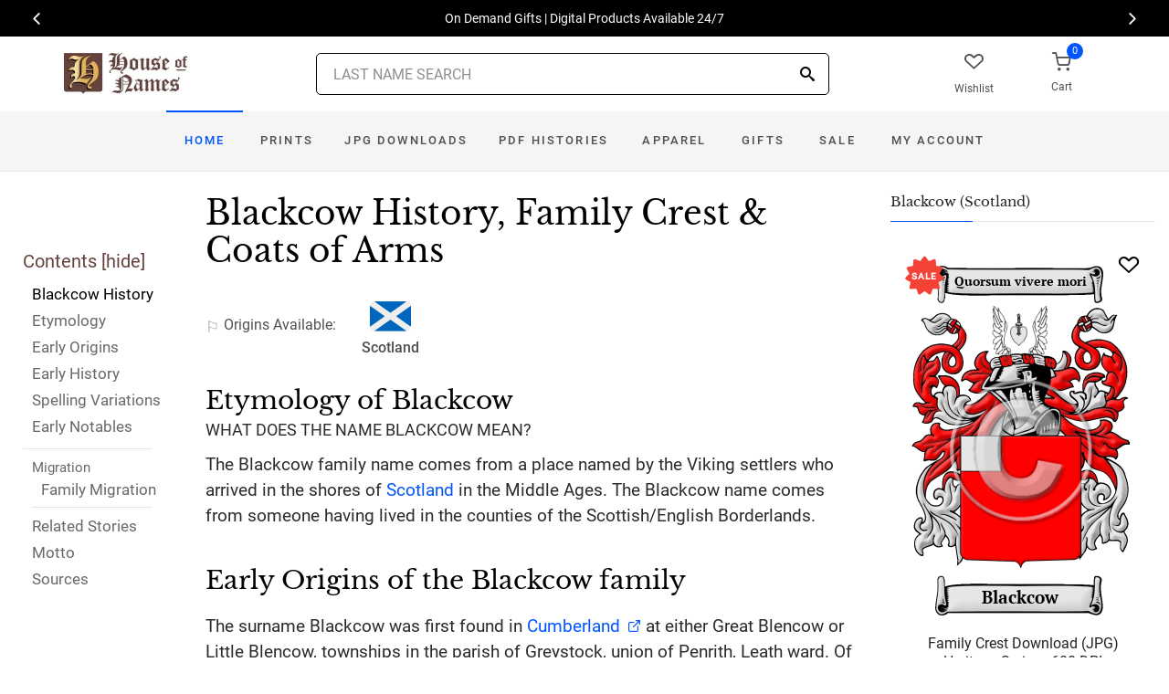

--- FILE ---
content_type: text/html; charset=utf-8
request_url: https://www.houseofnames.com/blackcow-family-crest
body_size: 41063
content:
<!DOCTYPE html><html lang="en">
<head>
    <meta charset="utf-8" /><meta name="viewport" content="width=device-width, initial-scale=1" /><title>Blackcow Name Meaning, Family History, Family Crest &amp; Coats of Arms</title><link rel="canonical" href="https://www.houseofnames.com/blackcow-family-crest" /><meta name="distribution" content="Global" /><meta name="rating" content="General" /><meta name="language" content="EN" /><meta name="doc-type" content="Web Page" /><meta name="doc-class" content="Completed" /><meta name="copyright" content="&copy; 2004-2026 Swyrich Corporation">
        <meta name="description" content="View the Blackcow family crest/coat of arms and history for the Scottish Origin. Check out the last name history for the name Blackcow. Where did Blackcow come from?" />
        <link rel="preload" href="/dpreview/BLENCOW/SC/Blackcow/family-crest-coat-of-arms.png" as="image" fetchpriority="high">
    <link rel="preconnect" href="https://www.googletagmanager.com"><link rel="dns-prefetch" href="https://www.googletagmanager.com"><link rel="preload" as="font" type="font/woff2" href="/cdn/fonts/roboto-v20-latin-regular.woff2" crossorigin="anonymous"><link rel="preload" as="font" type="font/woff2" href="/cdn/fonts/roboto-v30-latin-500.woff2" crossorigin="anonymous"><link rel="preload" as="font" type="font/woff2" href="/cdn/fonts/libre-baskerville-v7-latin-regular.woff2" crossorigin="anonymous"><link rel="preload" as="font" type="font/woff2" href="/cdn/fonts/icomoon.woff2?1grn3q" crossorigin="anonymous">
        <link rel="preload" href="/cdn/css/fc-styles-v3.min.css" as="style"><link rel="stylesheet" media="screen" href="/cdn/css/fc-styles-v3.min.css"><link rel="preload" href="/cdn/js/fc-scripts-v30.min.js" nonce="NTmNeZShNK" as="script">


    <link rel="apple-touch-icon" sizes="180x180" href="/cdn/img/apple-touch-icon.png"><link rel="icon" type="image/png" sizes="32x32" href="/cdn/img/favicon-32x32.png"><link rel="icon" type="image/png" sizes="16x16" href="/cdn/img/favicon-16x16.png"><link rel="manifest" href="/cdn/manifest.json"><link rel="mask-icon" href="/cdn/img/safari-pinned-tab.svg" color="#34549a"><meta name="theme-color" content="#ffffff"> 
    <meta property="og:title" content="Blackcow Name Meaning, Family History, Family Crest & Coats of Arms" /><meta property="og:type" content="article" /><meta property="og:article:published_time" content="2000/1/1" /><meta property="og:article:modified_time" content="2019/7/2" /><meta property="og:article:tag" content="Blackcow" /><meta property="og:article:tag" content="history" /><meta property="og:article:tag" content="family crest" /><meta property="og:article:tag" content="coat of arms" /><meta property="og:article:tag" content="Scottish" /><meta property="og:url" content="https://www.houseofnames.com/blackcow-family-crest" /><meta property="og:site_name" content="HouseOfNames" /><meta property="og:description" content="View the Blackcow family crest/coat of arms and history for the Scottish Origin. Check out the last name history for the name Blackcow. Where did Blackcow come from?" /><meta property="og:image" content="https://www.houseofnames.com/dpreview/BLENCOW/SC/Blackcow/family-crest-coat-of-arms.png" /><meta property="og:image:secure_url" content="https://www.houseofnames.com/dpreview/BLENCOW/SC/Blackcow/family-crest-coat-of-arms.png" />
    <script type="application/ld+json">[{"@context": "http://schema.org","@type": "WebSite","name": "HouseOfNames","url": "https://www.houseofnames.com","sameAs": ["https://www.facebook.com/HouseofNames","https://www.pinterest.com/HouseofNames"]}, {"@context": "http://schema.org","@type": "Organization","url": "https://www.houseofnames.com","logo": "https://www.houseofnames.com/img/logo/logo.png","contactPoint": [{"@type": "ContactPoint","telephone": "+1-888-468-7686","contactType": "customer service"}]}, {"@context": "http://schema.org","@type": "Store","image": ["https://www.houseofnames.com/img/logo/logo.png"],"@id":"https://www.houseofnames.com","name":"HouseofNames.com","address": {"@@type": "PostalAddress","streetAddress": "633 Norris Crt, Units 1 & 2","addressLocality": "Kingston","addressRegion": "ON","postalCode": "K7P2R9","addressCountry": "CA"},"url": "https://www.houseofnames.com","telephone": "+1-888-468-7686","priceRange" : "$6 - $295","openingHoursSpecification": [{"@type": "OpeningHoursSpecification","dayOfWeek": ["Monday","Tuesday","Wednesday","Thursday"],"opens": "09:00","closes": "16:30"},{"@type": "OpeningHoursSpecification","dayOfWeek": ["Friday"],"opens": "9:00","closes": "15:00"},{"@type": "OpeningHoursSpecification","dayOfWeek": ["Saturday","Sunday"],"opens": "00:00","closes": "00:00"}]}]</script>
    
</head>
<body style="margin:0">
        <span class="anchor" id="History"> </span>
    <header class="site-header navbar-sticky">
        <div class="itemH blackBg"><div id="top-owl-carousel" class="owl-carousel" data-owl-carousel="{ &quot;nav&quot;: true, &quot;dots&quot;: false, &quot;loop&quot;: true, &quot;autoplay&quot;: true, &quot;autoplayTimeout&quot;: 7000  }"></div></div>
        <div class="topbar d-flex justify-content-between container containerFc">            
            <div class="site-branding d-flex"><a class="site-logo align-self-center" href="/"><img src="/cdn/webp/img/logo/logo.webp" width="136" height="45" alt="HouseofNames"></a></div><div class="search-box-wrap d-flex"><div class="search-box-inner align-self-center"><div class="search-box d-flex" style="padding-right:80px;padding-left:80px"><div class="search-box-form"><form id="sForm" action="/search.asp" method="get" target="_top"><div class="searchIconPos"><button aria-label="Search" type="submit" class="noBgNoBdr"><i class="icon-search1"></i></button></div><input class="form-control" type="search" id="s" name="s" autocomplete="off" placeholder="LAST NAME SEARCH"><div id="divSearchSuggest" class="divSuggest"></div></form></div></div></div></div>
            <div class="toolbar d-flex">
                <div class="toolbar-item hidden-on-mobile" style="border:none"><a href="/wishlist.asp"><div><div class="toolbar-wishlist"><i class="icon-heart-outlined"></i></div><span class="text-label">Wishlist</span></div></a></div><div class="toolbar-item visible-on-mobile mobile-menu-toggle" style="border:none"><a id="aMobileMenu" href="#"><div><i class="icon-menu"></i><span class="text-label">Menu</span></div></a></div><div class="toolbar-item" style="border:none"><a class="cartPreview" href="/shopcart.asp"><div><span class="cart-icon"><div class="toolbar-shopping-cart"><i class="icon-shopping-cart"></i></div><span id="cartCountPos1" class="count-label"> </span></span><span class="text-label toolbar-shopping-cart-text">Cart</span></div></a><div id="hdrCartPreviewPos1" class="toolbar-dropdown cart-dropdown widget-cart hidden-on-mobile"></div></div>
            </div>            
            <div class="mobile-menu"><nav class="slideable-menu"><ul class="menu" data-initial-height="385">			
                        <li><span><a href="/">Home</a></span></li><li><span><a href="/blackcow/scottish/sale">Sale</a></span></li><li class="has-children printsM"><span><a href="/blackcow/scottish/ps/prints">Prints</a><span class="sub-menu-toggle"></span></span></li><li class="has-children jpgDownloadsM"><span><a href="/blackcow/scottish/ps/jpg-products">JPG Downloads</a><span class="sub-menu-toggle"></span></span></li><li class="has-children pdfDownloadsM"><span><a href="/blackcow/scottish/ps/pdf-products">PDF Histories</a><span class="sub-menu-toggle"></span></span></li><li class="has-children apparelM"><span><a href="/blackcow/scottish/ps/apparel">Apparel</a><span class="sub-menu-toggle"></span></span></li><li class="has-children giftsM"><span><a href="/blackcow/scottish/gifts">Gifts</a><span class="sub-menu-toggle"></span></span></li><li class="has-children myAccountM"><span><a href="/account-login.asp">Account</a><span class="sub-menu-toggle"></span></span></li>
                    </ul></nav>
            </div>
        </div>
        <div class="navbar" style="margin:0;padding:0;">
            <div class="toolbar" style="position:absolute;left:20px;top:10px;width:136px;height:45px"><div class="toolbar-inner"><div id="logoScrolled"><a href="/"><img src="/cdn/webp/img/logo/logo.webp" width="116" height="38" alt="HouseofNames"></a></div></div></div>
            <nav class="site-menu"><ul>
                    <li class="has-megamenu active homeD homeW"><a class="homeW" href="/">Home</a></li><li class="has-megamenu headD printsD printsW"><a class="printsW" href="/blackcow/scottish/ps/prints">Prints</a></li><li class="has-megamenu headD jpgDownloadsD jpgDownloadsW"><a class="jpgDownloadsW" href="/blackcow/scottish/ps/jpg-products">JPG Downloads</a></li><li class="has-megamenu headD pdfDownloadsD pdfDownloadsW"><a class="pdfDownloadsW" href="/blackcow/scottish/ps/pdf-products">PDF Histories</a></li><li class="has-megamenu headD apparelD apparelW"><a class="apparelW" href="/blackcow/scottish/ps/apparel">Apparel</a></li><li class="has-megamenu headD giftsD giftsW"><a class="giftsW" style="white-space:nowrap" href="/blackcow/scottish/gifts">Gifts</a></li><li class="has-megamenu saleW"><a class="saleW" href="/blackcow/scottish/sale">Sale</a></li><li class="has-submenu headD myAccountD myAccountW"><a class="myAccountW padTForBr" href="/account-login.asp">My <span class="mnuBr"><br /></span>Account</a></li>                    
</ul>
            </nav>
            <div class="toolbar">
                <div class="toolbar-inner">
                    <div class="toolbar-item wishlistD"><a href="/wishlist.asp"><div class="marTop5"><div class="toolbar-wishlist"><i class="icon-heart-outlined"></i></div><span class="text-label">Wishlist</span></div></a></div><div class="toolbar-item"><a class="cartPreview" href="/shopcart.asp"><div class="marTop5"><span class="cart-icon"><div class="toolbar-shopping-cart"><i class="icon-shopping-cart"></i></div><span id="cartCountPos2" class="count-label"> </span></span><span class="text-label toolbar-shopping-cart-text">Cart</span></div></a><div id="hdrCartPreviewPos2" class="toolbar-dropdown cart-dropdown widget-cart"></div></div>
                </div>
            </div>
        </div>
        <div class="d-lg-none"><div class="mobileSearchBox"><div class="mobile-search posRel"><form id="searchTermForm" action="/search.asp" method="post"><div class="searchIconPos"><button aria-label="Search" type="submit" class="noBgNoBdr"><i class="icon-search1"></i></button></div><input class="form-control" type="search" id="searchTerm" name="searchTerm" autocomplete="off" placeholder="LAST NAME SEARCH"></form></div><div id="divSearchSuggestMobile" class="divSuggest"></div></div></div>
    </header>
    
    <main role="main">
        <div class="container padding-bottom-3x padding-top-1x mb-2"><div class="row"><div class="col-xl-9 col-lg-8 linked-content-container"><div id="divContent"><div id="toggleToc" class="tocHideSpec"><div class="toc tocScrollBar" style="padding-top:60px"><div class="tocHdr">Contents [<a id="aHideToc" href="#" style="color:#65423C">hide</a>]</div><div class="tocList"><a class="tocItem0" href="#History" style="color:black">Blackcow History</a><a class="tocItem1" href="#Etymology">Etymology</a><a class="tocItem2" href="#Early-Origins">Early Origins</a><a class="tocItem3" href="#Early-History">Early History</a><a class="tocItem4" href="#Spelling-Variations">Spelling Variations</a><a class="tocItem5" href="#Early-Notables">Early Notables</a><div class="tocListMig"> <hr class="tocHr"><a href="#Family-Migration" class="tocSect6" style="font-size:15px">Migration</a><div class="padL10"><a class="tocItem6" href="#Family-Migration">Family Migration</a><hr class="tocHr"></div></div><a class="tocItem7" href="#Related-Stories">Related Stories</a><a class="tocItem8" href="#Motto-Translation">Motto</a><a class="tocItem9" href="#Citations-Info">Sources</a></div></div></div><table style="width:100%;height:100%"><tr><td class="tdToc tocHideSpec"></td><td class="vTop tdPadL"><span class="toc0"><h1><a id="aShowToc" class="tocHideSpec" href="#"><img data-src="/cdn/webp/i/contents.webp" alt="Show Contents" class="lazyload imgShowToc" /></a>Blackcow History, Family Crest & Coats of Arms</h1><ul class="post-meta mb-4 ul-origins"><li><i class="icon-flag"></i>Origins <span class="desktop"> Available</span>:</li><li><div><i class="icon-scottish"><span class="path1"></span><span class="path2"></span></i></div> <strong>Scotland</strong></li></ul></span><div class="d-lg-none d-xl-none"><div class="col-lg-12 text-center"><section class="widget widget-featured-posts" style="max-width:370px;margin-right:auto;margin-left:auto;"><div class="product-card"><div><div style="min-height:391px;width:247px;margin-right:auto;margin-left:auto;margin-top:20px"><div style="position:absolute;"><a href="/blackcow/scottish/p/family-crest-download-heritage-series-600"><img width="247" height="392" src="/dpreview/BLENCOW/SC/Blackcow/family-crest-coat-of-arms.png"  alt="Blackcow Family Crest Download (JPG) Heritage Series - 600 DPI"></a></div></div></div><div class="wishlistPos" style="top:2%"><a href="#" class="lnk-wishlist " data-product-id="JPG-1001-600" aria-label="Wishlist"><div class="icon-heart-img"></div></a></div><div class="product-badge jpgOnSaleChristmas" style="display:none"></div><div class="product-badge jpgOnSale" style="display:none;"><div class="saleBadgePos"><div class="posAbs"><i class="icon-sale-badge"></i></div><div class="fcSaleBadgeText">SALE</div></div></div><div class="product-card-body" data-href="/blackcow/scottish/p/family-crest-download-heritage-series-600"><h3 class="product-title"><a href="/blackcow/scottish/p/family-crest-download-heritage-series-600">Family Crest Download (JPG) Heritage Series - 600 DPI</a></h3><h4 class="product-price jpgPrice"><div class='text-center'><div class='spinner-border text-gray-dark' style='width: 15px; height: 15px;' role='status'><span class='sr-only' data-nosnippet>Loading...</span></div></div></h4><div data-nosnippet><div class='text-center'><span class="ratingFont"><i class="icon-star-full"></i><i class="icon-star-full"></i><i class="icon-star-full"></i><i class="icon-star-full"></i><i class="icon-star-half"></i></span><label class="ratingFont">&nbsp;(333)</label></div><button data-href="/blackcow/scottish/p/family-crest-download-heritage-series-600" class='btn btn-sm btn-outline-primary prodCardBtn'>CHOOSE OPTIONS</button></div></div></div></section></div></div><span class="anchor" id="Etymology"> </span><span class="toc1"><h2 class="fc marBot2">Etymology of Blackcow</h2><div class="fcSubHdr">What does the name Blackcow mean?</div><p class='text-lg'>The Blackcow family name comes from a place named by the Viking settlers who arrived in the shores of <a href='/blogs/Scotland'>Scotland</a> in the Middle Ages. The Blackcow name comes from someone having lived in the counties of the Scottish/English Borderlands.</p></span><div class="d-lg-none d-xl-none"><div class="col-lg-12 text-center"><section class="widget widget-featured-posts fcProdMobile"><div class="product-card prodAreaMobile1 fcProdAreaMobile"><div class="text-center padT200"><div class="spinner-border text-gray-dark m-2 wh3rem" role="status"><span class="sr-only">Loading...</span></div></div></div></section></div></div><span class="anchor" id="Early-Origins"> </span><span class="toc2"><h2 class="fc pt-4">Early Origins of the Blackcow family</h2></span><span class="toc2-d"><p class='text-lg'>The surname Blackcow was first found in <a href='https://en.wikipedia.org/wiki/Cumberland' target='_blank'>Cumberland</a> at either Great Blencow or Little Blencow, townships in the parish of Greystock, union of Penrith, Leath ward. Of interest is this entry about Little Blencow: &quot;Near an ancient house, once the residence of the Blencows, are some dispersed ruins of buildings, particularly those of a chapel, with a burial-ground adjoining; and near the road is an inclosed cemetery, in which stands a stone cross, with the arms of the family engraved on it.&quot; <a data-nosnippet class="sup" href="#Citations-Info" data-html="true" data-container="body" data-toggle="popover" data-placement="bottom" data-trigger="hover" title="" data-content="Lewis, Samuel, <em>A Topographical Dictionary of England.</em> Institute of Historical Research, 1848, Print." data-original-title="Citation">1</a><p class='text-lg'>One of the first records of the family was that of Adam de Blencowe who was awarded land by Edward III in 1358 and was &quot;Standard Bearer to William,<a href='https://en.wikipedia.org/wiki/Baron' target='_blank'> Baron</a> of Greystoke.&quot; <a data-nosnippet class="sup" href="#Citations-Info" data-html="true" data-container="body" data-toggle="popover" data-placement="bottom" data-trigger="hover" title="" data-content="Lower, Mark Anthony, <em>Patronymica Britannica, A Dictionary of Family Names of the United Kingdom.</em> London: John Russel Smith, 1860. Print." data-original-title="Citation">2</a><p class='text-lg'>It is thought that original family home was built in Great Blencow. The mansion of Ennim, just south of the village was the home for many years of the Blencow family. Blencowe Hall, just to the west of Little Blencow consists of two fortified pele towers joined by connecting buildings.<p class='text-lg'>&quot;The Blencowes of <a href='https://en.wikipedia.org/wiki/Oxfordshire' target='_blank'>Oxfordshire</a> are probably descended from the ancient family of the name that resided at Marston or Merston, Northamptonshire, for many generations, as far back as the reign of Henry VI.; to this family belonged Sir John Blencowe, a Judge of the Common Pleas.&quot; <a data-nosnippet class="sup" href="#Citations-Info" data-html="true" data-container="body" data-toggle="popover" data-placement="bottom" data-trigger="hover" title="" data-content="Guppy, Henry Brougham, <em> Homes of Family Names in Great Britain. </em>  1890. Print." data-original-title="Citation">3</a></p></span><span class="anchor" id="Early-History"> </span><span class="toc3"><h2 class="fc pt-4">Early History of the Blackcow family</h2><p class='text-lg'>This web page shows only a small excerpt of our Blackcow research. Another 100 words (7 lines of text) covering the years 1350, 1625, 1640, 1642, 1656, 1683, 1701, 1712, 1718, 1720 and 1925 are included under the topic Early Blackcow History in all our <a href="/blackcow/scottish/p/coat-of-arms-extended-history-download-pdf">PDF Extended History products</a> and printed products wherever possible.</p></span><span class="anchor" id="Spelling-Variations"> </span><span class="toc4"><h2 class="fc pt-4">Blackcow Spelling Variations</h2><p class='text-lg'>Contemporary spellings of ancient Scottish names often bear little resemblance to the original recorded versions. These <a href='/blogs/Spelling-Variations'>spelling variations</a> result from the fact that medieval scribes spelled words and names alike according to their sounds. Blackcow has been spelled <span style='color:black;text-shadow: 1px 0 0 currentColor;'>Blencoe, Blencow, Blencowe, Blacoe, Blackow, Blacowe, Blenco, Blenko, Blencko, Blanco</span> and many more.</p></span><span class="anchor" id="Early-Notables"> </span><span class="toc5"><h2 class="fc pt-4">Early Notables of the Blackcow family</h2><p class='text-lg'>Henry Blencowe, <a href='/blogs/DomesdayBook#terms'>High Sheriff</a> of <a href='https://en.wikipedia.org/wiki/Cumberland' target='_blank'>Cumberland</a> in 1625; and Anne Blencowe, Lady Blencowe, n&#233;e Wallis (1656-1718), an English compiler of recipes. It is generally thought that she developed an early version of what is now named a &quot;stock cube&quot; or &quot;bouillon cube.&quot; She called her recipes &quot;receipts&quot; and were kept in the library of her daughter Susanna Jennens at Weston Hall. The house passed through the female line until the book was discovered by Georgia Sitwell who arranged for the book to be published in 1925, 200 years after her death.
John Blencow or Blincow... <br />Another 93 words (7 lines of text) are included under the topic Early Blackcow Notables in all our <a href="/blackcow/scottish/p/coat-of-arms-extended-history-download-pdf">PDF Extended History products</a> and printed products wherever possible.</p></span><div class="d-lg-none d-xl-none"><div class="col-lg-12 text-center"><section class="widget widget-featured-posts fcProdMobile"><div class="product-card prodAreaMobile2 fcProdAreaMobile"><div class="text-center padT200"><div class="spinner-border text-gray-dark m-2 wh3rem" role="status"><span class="sr-only">Loading...</span></div></div></div></section></div></div><div class="d-lg-none d-xl-none"><div class="col-lg-12 text-center"><section class="widget widget-featured-posts fcProdMobile"><div class="product-card prodAreaMobile3 fcProdAreaMobile"><div class="text-center padT200"><div class="spinner-border text-gray-dark m-2 wh3rem" role="status"><span class="sr-only">Loading...</span></div></div></div></section></div></div><div class="d-lg-none d-xl-none"><div class="col-lg-12 text-center"><section class="widget widget-featured-posts fcProdMobile"><div class="product-card prodAreaMobile4 fcProdAreaMobile"><div class="text-center padT200"><div class="spinner-border text-gray-dark m-2 wh3rem" role="status"><span class="sr-only">Loading...</span></div></div></div></section></div></div><div class="d-lg-none d-xl-none"><div class="col-lg-12 text-center"><section class="widget widget-featured-posts fcProdMobile"><div class="product-card prodAreaMobile5 fcProdAreaMobile"><div class="text-center padT200"><div class="spinner-border text-gray-dark m-2 wh3rem" role="status"><span class="sr-only">Loading...</span></div></div></div></section></div></div><span class="anchor" id="Family-Migration"> </span><span class="toc6"><h2 class="fc pt-4">Migration of the Blackcow family</h2><p>The colonies on the fertile east coast of North America soon had many farms run by Scots. These hardy settlers provided a backbone for the great nations of the United States and Canada that would emerge in the next centuries. Early North American immigration records have revealed a number of people bearing the Scottish name Blackcow or a variant listed above, including: D. Blanco who arrived in New Orleans in 1823; Richard Blencowe arrived in New York in 1830; Richard Blencowe settled in Boston Massachusetts in 1774; and many more..</p></span><span class="anchor" id="Related-Stories"> </span><span class="toc7" style='z-index:2'><hr><a data-toggle="collapse" href="#RelatedStories" role="button" aria-expanded="false" aria-controls="RelatedStories"><h2 class="fc pt-4"><table class="w100Percent"><tr><td>Related Stories </td><td class="tdHdrToggle"><span id='RelatedStoriesToggle' class='hdrToggle'>+</span></td></tr></table></h2></a><div class="collapse" id="RelatedStories"><ul><li><a href='/blogs/family-crest-elements'>Family Crests: Elements</a></li><li><a href="/blogs/Scotland">Scotland: home to the great Scottish clans, the northernmost country in the UK </a></li><li><a href="/blogs/Spelling-Variations">Spelling variations: Why the spellings of names have changed over the centuries</a></li></ul></div></span><span class="anchor" id="Motto-Translation"> </span><span class="toc8"><hr><a data-toggle="collapse" href="#Motto" role="button" aria-expanded="true" aria-controls="Motto"><h2 class="fc pt-4"><table class="w100Percent"><tr><td>The Blackcow Motto </td><td class="tdHdrToggle"><span id='MottoToggle' class='hdrToggle showX'>+</span></td></tr></table></h2></a><div class="show" id="Motto">The motto was originally a war cry or slogan. Mottoes first began to be shown with arms in the 14th and 15th centuries, but were not in general use until the 17th century. Thus the oldest coats of arms generally do not include a motto. Mottoes seldom form part of the grant of arms: Under most heraldic authorities, a motto is an optional component of the coat of arms, and can be added to or changed at will; many families have chosen not to display a motto.<br /><br /> <strong>Motto: </strong>Quorsum vivere mori<br /><strong>Motto Translation: </strong>Wherefore live to die.<br /><br /></div></span><span class="anchor" id="Citations-Info"> </span><span class="toc9"><hr><a data-toggle="collapse" href="#Citations" role="button" aria-expanded="false" aria-controls="Citations"><h2 class="fc pt-4"><table class="w100Percent"><tr><td>Sources </td><td class="tdHdrToggle"><span id='CitationsToggle' class='hdrToggle'>+</span></td></tr></table></h2></a><div class="collapse" id="Citations"><ol class="olCitation"><li>Lewis, Samuel, <em>A Topographical Dictionary of England.</em> Institute of Historical Research, 1848, Print.</li><li>Lower, Mark Anthony, <em>Patronymica Britannica, A Dictionary of Family Names of the United Kingdom.</em> London: John Russel Smith, 1860. Print.</li><li>Guppy, Henry Brougham, <em> Homes of Family Names in Great Britain. </em>  1890. Print.</li></ol></div><hr></span><br /><a href="https://www.facebook.com/HouseofNames"><img width="158" height="30" class="lazyload" src="[data-uri]" data-src="/cdn/webp/i/facebook-likes.webp" alt="Houseofnames.com on Facebook"></a></td></tr></table></div></div><div class="col-xl-3 col-lg-4"><aside id="asidebar" class="sidebar sidebar-offcanvas position-left"><span class="sidebar-close"><i class="icon-x"></i></span><section class="widget widget-categories"><h3 class="widget-title">Blackcow (Scotland)</h3><div id="firstProdRight" class="product-card"><div><div style="min-height:391px;width:247px;margin-right:auto;margin-left:auto;margin-top:20px"><div style="position:absolute;"><a href="/blackcow/scottish/p/family-crest-download-heritage-series-600"><img width="247" height="392" src="/dpreview/BLENCOW/SC/Blackcow/family-crest-coat-of-arms.png"  alt="Blackcow Family Crest Download (JPG) Heritage Series - 600 DPI"></a></div></div></div><div class="wishlistPos" style="top:1.5%"><a href="#" class="lnk-wishlist " data-product-id="JPG-1001-600" aria-label="Wishlist"><div class="icon-heart-img"></div></a></div><div class="product-badge jpgOnSaleChristmas" style="display:none"></div><div class="product-badge jpgOnSale" style="display:none"><div class="saleBadgePos"><div class="posAbs"><i class="icon-sale-badge"></i></div><div class="fcSaleBadgeText">SALE</div></div></div><div class="product-card-body" data-href="/blackcow/scottish/p/family-crest-download-heritage-series-600"><h3 class="product-title"><a href="/blackcow/scottish/p/family-crest-download-heritage-series-600">Family Crest Download (JPG) Heritage Series - 600 DPI</a></h3><h4 class="product-price jpgPrice"><div class='text-center'><div class='spinner-border text-gray-dark' style='width: 15px; height: 15px;' role='status'><span class='sr-only' data-nosnippet>Loading...</span></div></div></h4><div data-nosnippet><div class='text-center'><span class="ratingFont"><i class="icon-star-full"></i><i class="icon-star-full"></i><i class="icon-star-full"></i><i class="icon-star-full"></i><i class="icon-star-half"></i></span><label class="ratingFont">&nbsp;(333)</label></div><button data-href="/blackcow/scottish/p/family-crest-download-heritage-series-600" class='btn btn-sm btn-outline-primary prodCardBtn'>CHOOSE OPTIONS</button></div></div></div></section><section class="widget widget-featured-posts"><h3 class="widget-title">Top Sellers</h3><div class="padding-bottom-2x prodAreaPadBot1"><div class="product-card"><div class="product-card prodArea1" style="height:575px;"><div class="text-center padT200"><div class="spinner-border text-gray-dark m-2 wh3rem" role="status"><span class="sr-only">Loading...</span></div></div></div></div></div><div class="padding-bottom-2x prodAreaPadBot2"><div class="product-card"><div class="product-card prodArea2" style="height:575px;"><div class="text-center padT200"><div class="spinner-border text-gray-dark m-2 wh3rem" role="status"><span class="sr-only">Loading...</span></div></div></div></div></div><div class="padding-bottom-2x prodAreaPadBot3"><div class="product-card"><div class="product-card prodArea3" style="height:575px;"><div class="text-center padT200"><div class="spinner-border text-gray-dark m-2 wh3rem" role="status"><span class="sr-only">Loading...</span></div></div></div></div></div><div class="padding-bottom-2x prodAreaPadBot4"><div class="product-card"><div class="product-card prodArea4" style="height:575px;"><div class="text-center padT200"><div class="spinner-border text-gray-dark m-2 wh3rem" role="status"><span class="sr-only">Loading...</span></div></div></div></div></div><div class="padding-bottom-2x prodAreaPadBot5"><div class="product-card"><div class="product-card prodArea5" style="height:575px;"><div class="text-center padT200"><div class="spinner-border text-gray-dark m-2 wh3rem" role="status"><span class="sr-only">Loading...</span></div></div></div></div></div></section></aside></div></div></div><script id="jsonVal" type="application/ld+json">{"t":"n","ScotlandAndEnglandSamePara":false,"lnksHoverURL":["/blogs/Scotland","/blogs/Spelling-Variations","/blogs/DomesdayBook#terms","https://en.wikipedia.org/wiki/Oxfordshire","https://en.wikipedia.org/wiki/Cumberland"],"lnksHoverSummary":["<strong>Scotland</strong> or <strong>Gaelic: Alba or Alban</strong> is a country that is part of the United Kingdom. As the northernmost country of the UK, its land mass covers more than a third of the island of Great Britain","Many of our last names in use today, cannot be found before the 17th and 18th century since the majority of them were changed. By example, the famed&nbsp;<b>William Shakespeare,</b>&nbsp;spelt his last name,&nbsp;<em>Shakespeare, Shakespere, Shakespear, Shakspere, and Shaxspere.</em>","<strong>SHERIFF</strong>&nbsp;derived from the Old English word scir-gerefa, was the royal officer in charge of a shire and responsible for judicial and financial functions that included overseeing the royal estates and custody of royal castles.","Located between Warwickshire, Northamptonshire, Buckinghamshire, Berkshire, Wiltshire and Gloucestershire in the South East of England. <strong>Oxfordshire</strong> has major education and tourist industries with the well-known University of Oxford (founded in 1096) being considered one of the leading universities in the world. It was first recorded as a county in the 10th century, Oxford itself didn&rsquo;t form a settlement until the 8th Century.&nbsp;","<strong>Cumberland </strong>was succeeded by <strong>Cumbria </strong>in 1974. Cumberland was located in the North West, with its borders touching Northumberland, County Durham, Westmorland (Cumbria), Lancashire and the Scottish Counties of Dumfriesshire and Roxburghshire.&nbsp; It was part of the Kingdom of Strathclyde in the Hen Ogledd or &ldquo;Old North&rdquo;, people spoke the language of Brittonic now called Cumbric."],"lnksHoverSummaryImgURL":["/cdn/webp/i/kb/200w/scotland-med2.webp","/cdn/webp/i/kb/200w/books.webp?pos=floatRight","","/cdn/webp/i/kb/200w/Oxfordshire England.webp?pos=floatRight","/cdn/webp/i/kb/200w/Cumberland England.webp?pos=floatRight"],"s":"Blackcow","sU":"BLENCOW","oC":"SC","o":"Scottish","o2":"Scottish","cOk":true,"c":"/dpreview/BLENCOW/SC/Blackcow/family-crest-coat-of-arms.png","c2":"/dpreview/BLENCOW/SC/Blackcow/family-crest-coat-of-arms.png","lU":"2019/7/2","v":"1","sections":["","SettlersUS","SettlersCA","SettlersAU","SettlersNZ","SettlersZA","SettlersWI","Settlers","ContemporaryNotable","ContemporaryNotables","HistoricEvents","RelatedStories","Motto","SuggestedReading","Citations",""]}</script>
    </main>    
    <div id="footerServices"></div><footer class="site-footer"><div class="container"><div id="footerLinks" style="min-height:840px"></div><p class="footer-copyright">&copy; 2000- 2026 Swyrich Corporation, all rights reserved. See <a href="/terms-of-use">Terms of Use</a> for details.</p></div></footer><a class="scroll-to-top-btn" href="#" aria-label="Scroll to Top"><i class="icon-chevron-up"></i></a><div class="site-backdrop"></div>
    <div class="modal fade" id="modalRemoveItem" tabindex="-1" role="dialog"><div class="modal-dialog" role="document"><div class="modal-content"><div class="modal-header"><h4 class="modal-title">Remove Item</h4><button class="close" type="button" data-dismiss="modal" aria-label="Close"><span aria-hidden="true">&times;</span></button></div><div class="modal-body"><div id="assocItemWarning" style="display:none"><p>WARNING!</p><p>Removing this item from your shopping cart will remove your associated sale items.</p></div><p id="removeItemMsg">Are you sure you want to delete this item from your shopping cart?</p></div><div class="modal-footer"><button class="btn btn-outline-secondary btn-sm" type="button" data-dismiss="modal">Close</button><input type="hidden" id="removeItem"><input type="hidden" id="removeItemNo"><button id="btnFooterRemoveItem" class="btn btn-primary btn-sm" type="button">Remove Item</button></div></div></div></div><div class="modal fade" id="modalEmailNewsletter" tabindex="-1" role="dialog"><div class="modal-dialog" role="document"><div class="modal-content"><div class="modal-header"><h4 class="modal-title">HouseofNames E-Newsletter Sign Up</h4><button class="close" type="button" data-dismiss="modal" aria-label="Close"><span aria-hidden="true">&times;</span></button></div><iframe id="iFrameEmailNewsletter" style="width:100%;height:650px;border:none;padding:0px;margin:0px"></iframe></div></div></div>
    <script id="jsonTopProd" type="application/ld+json">{"uCS":false,"topProdJpg":{"u":true,"p":"<del>$15.95<\/del>$11.95"},"topProdNoCOA":{"u":true,"p":"<del>$16.25<\/del>$12.18"},"topProdNoHist":{"u":true,"p":"<del>$15.95<\/del>$11.95"}}</script>
    <script id="jsonMenu" type="application/ld+json">{"northAm":"y","USAvail":"n","OCAvail":"y","ca":"n","us":"y","oc":"n","menu":[{"name":"prints","items":[{"l":"/ps/frames","t":"Framed","items":[{"l":"/ps/coat-of-arms-framed","t":"Coat of Arms"},{"l":"/ps/armorials-framed","t":"Armorials"},{"l":"/ps/surnames-framed","t":"Surname Histories"},{"l":"/ps/anniversaries","t":"Anniversary"},{"l":"/ps/framed-packages","t":"Framed Packages"}]},{"l":"/ps/prints","t":"Prints","items":[{"l":"/ps/coat-of-arms-prints","t":"Coat of Arms"},{"l":"/ps/armorial-prints","t":"Armorials"},{"l":"/ps/surname-prints","t":"Surname histories"},{"l":"/ps/anniversaries","t":"Anniversary"},{"l":"/ps/symbolism","t":"Symbolism"},{"l":"/ps/print-packages","t":"Print packages"}]},{"l":"/ps/hand-made-products","t":"Hand Made Products","items":[{"l":"/ps/hand-painted-plaques","t":"Painted Plaques"}]}]},{"name":"jpgDownloads","items":[{"l":"/ps/jpg-products","t":"600 dpi JPG Images","items":[{"l":"family-crest-download-heritage-series-600","t":"Heritage Series - 600 dpi"},{"l":"family-crest-download-book-plated-600","t":"Book Plated - 600 dpi"},{"l":"family-crest-download-legacy-series-600","t":"Legacy Series - 600 dpi"}]},{"l":"/ps/jpg-products","t":"300 dpi JPG Images","items":[{"l":"family-crest-download-heritage-series-300","t":"Heritage Series - 300 dpi"},{"l":"family-crest-download-book-plated-300","t":"Book Plated - 300 dpi"},{"l":"family-crest-download-legacy-series-300","t":"Legacy Series - 300 dpi"}]},{"l":"/ps/jpg-products","t":"150 dpi JPG Images","items":[{"l":"family-crest-download-heritage-series-150","t":"Heritage Series - 150 dpi"},{"l":"family-crest-download-book-plated-150","t":"Book Plated - 150 dpi"},{"l":"family-crest-download-legacy-series-150","t":"Legacy Series - 150 dpi"}]}]},{"name":"pdfDownloads","items":[{"l":"/ps/pdf-products","t":"PDF Surname Histories","items":[{"northAm":"n","l":"extended-surname-history-download-pdf-a4","t":"Extended Surname"},{"northAm":"n","l":"coat-of-arms-extended-history-download-pdf-a4","t":"Coats of Arms, Symbolism + Surname"},{"northAm":"n","l":"surname-history-download-pdf-a4","t":"Surname"},{"northAm":"y","l":"extended-surname-history-download-pdf","t":"Extended Surname"},{"northAm":"y","l":"coat-of-arms-extended-history-download-pdf","t":"Coats of Arms, Symbolism + Surname"},{"northAm":"y","l":"surname-history-download-pdf","t":"Surname"}]},{"l":"/ps/pdf-symbolisms","t":"Other","items":[{"northAm":"n","l":"deluxe-symbolism-download-pdf-a4","t":"Deluxe Symbolism"},{"northAm":"n","l":"coat-of-arms-symbolism-download-pdf-a4","t":"Symbolism"},{"northAm":"y","l":"deluxe-symbolism-download-pdf","t":"Deluxe Symbolism"},{"northAm":"y","l":"coat-of-arms-symbolism-download-pdf","t":"Symbolism"}]}]},{"name":"apparel","items":[{"l":"coat-of-arms-tshirt","t":"T-Shirts","items":[{"l":"coat-of-arms-tshirt","t":"White T-Shirt"},{"l":"coat-of-arms-tshirt-grey","t":"Grey T-Shirt"}]},{"l":"/ps/sweat-shirts-and-hoodies","t":"Hooded Sweatshirts","items":[{"l":"coat-of-arms-sweater-white","t":"White Sweatshirt"},{"l":"coat-of-arms-sweater-grey","t":"Grey Sweatshirt"}]}]},{"name":"gifts","items":[{"l":"/ps/packages","t":"Gift Packages","items":[{"l":"/ps/packages","t":"Sets + Pairs"},{"l":"/ps/framed-packages","t":"Framed Packages"}]},{"l":"/ps/downloads","t":"Last Minute Gifts","items":[{"l":"/ps/jpg-products","t":"JPG Coat of Arms"},{"l":"/ps/pdf-products","t":"PDF Surname Histories"},{"l":"/ps/pdf-symbolisms","t":"PDF Symbolisms"}]}]},{"name":"myAccount","items":[{"l":"/account-login.asp","t":"View My Orders"},{"l":"/wishlist.asp","t":"Wishlist"},{"l":"/account-password-recovery.asp","t":"Password Reset"}]}]}</script>   
    <script src="/cdn/js/fc-scripts-v30.min.js" nonce="NTmNeZShNK"></script>    <script async src="https://www.googletagmanager.com/gtag/js?id=AW-1072686429" nonce="NTmNeZShNK"></script>
    <script nonce="NTmNeZShNK">
        window.dataLayer = window.dataLayer || [];function gtag(){dataLayer.push(arguments);}gtag('js', new Date());gtag('config', 'AW-1072686429');</script>
    <script async src="https://www.googletagmanager.com/gtag/js?id=G-2TZHCT45YT" nonce="NTmNeZShNK"></script>
    <script nonce="NTmNeZShNK">window.dataLayer = window.dataLayer || [];   function gtag(){dataLayer.push(arguments);}   gtag('js', new Date());   gtag('config', 'G-2TZHCT45YT'); </script>



<div id="topBannerInfo" style="display:none"><div class="item itemH"><div class="itemInfo"><table class="w100Percent"><tr><td class="text-center itemH">On Demand Gifts | Digital Products Available 24/7 </td></tr></table></div></div><div class="item itemH"><div class="itemInfo"><table class="w100Percent"><tr><td class="text-center itemH">A Gift for Everyone on your List is a Click Away  - <a class="digitalW  padTForBr" href="/ps/holiday-gifts"><u>Shop Now</u></a></td></tr></table></div></div></div>    <script nonce="NTmNeZShNK">$("#top-owl-carousel").html($("#topBannerInfo").html());</script>

    <div class="pswp" tabindex="-1" role="dialog" aria-hidden="true"><div class="pswp__bg"></div><div class="pswp__scroll-wrap"><div class="pswp__container"><div class="pswp__item"></div><div class="pswp__item"></div><div class="pswp__item"></div></div><div class="pswp__ui pswp__ui--hidden"><div class="pswp__top-bar"><div class="pswp__counter"></div><button class="pswp__button pswp__button--close" title="Close (Esc)"></button><button class="pswp__button pswp__button--share" title="Share"></button><button class="pswp__button pswp__button--fs" title="Toggle fullscreen"></button><button class="pswp__button pswp__button--zoom" title="Zoom in/out"></button><div class="pswp__preloader"><div class="pswp__preloader__icn"><div class="pswp__preloader__cut"><div class="pswp__preloader__donut"></div></div></div></div></div><div class="pswp__share-modal pswp__share-modal--hidden pswp__single-tap"><div class="pswp__share-tooltip"></div></div><button class="pswp__button pswp__button--arrow--left" title="Previous (arrow left)"></button><button class="pswp__button pswp__button--arrow--right" title="Next (arrow right)"></button><div class="pswp__caption"><div class="pswp__caption__center"></div></div></div></div></div>
<div class="modal inmodal fade" id="modalResults" tabindex="-1" role="dialog" aria-hidden="true" style="min-width:100%;padding:0;margin:0;"><div class="modal-dialog" style="min-width:100%;padding:0;margin:0;margin-left:4px;margin-top:4px;"><div class="modal-content"><div class="modal-header"><div class="modal-body"><span id="modalText"></span>&nbsp;&nbsp;<button class="btn btn-secondary btn-sm mb-0" type="button" data-dismiss="modal" aria-label="Close" style="margin:0">Close</button></div></div></div></div><script  nonce="NTmNeZShNK">$(".lnk-promo").click(function(){$.post("/api/applyPromoCode.asp",{promoCode: $(this).data("promo-code")},function(data,status){if(status=="success"){var returnData = $.parseJSON(data);if (returnData['errStr'] != null){$('#modalText').html( returnData['errStr']);$('#modalResults').modal();}else{$(".altAd").hide();$(".altAdMobile").hide();if(parseInt($(window).width())>=992){$(".altAdPromoAdded").show();}else{$(".altAdMobilePromoAdded").show();}}}else{$('#modalText').html("An error occurred.");$('#modalResults').modal();}});return false;});</script>    </body>
</html>
